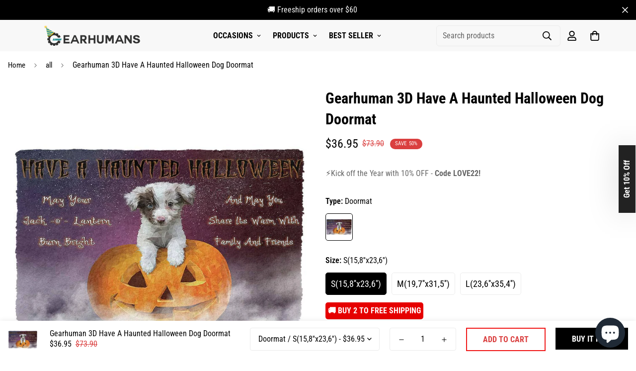

--- FILE ---
content_type: text/html; charset=utf-8
request_url: https://gearhumans.com/products/gearhuman-3d-have-a-haunted-halloween-dog-doormat?view=grid-card-item
body_size: 2738
content:


<link href="//gearhumans.com/cdn/shop/t/35/assets/component-product-card.css?v=108782235574208817721669108008" rel="stylesheet" type="text/css" media="all" />


<div class="sf-column"><div class="sf__pcard sf__pcard--onsale cursor-pointer sf-prod__block sf__pcard-style-2" data-view="card" data-product-id="7266621194328">  
      <div class="sf__pcard-image ">
        <div class="overflow-hidden cursor-pointer relative sf__image-box">
          
          <div class="flex justify-center items-center">
            <a href="/products/gearhuman-3d-have-a-haunted-halloween-dog-doormat" class="block w-full">
                
                  <div class="spc__main-img"><responsive-image class="sf-image" data-image-loading style="--aspect-ratio: 1/1;">
                      <img
                          srcset="//gearhumans.com/cdn/shop/products/162936843931b0fe06e9.jpg?v=1665659861&width=165 165w,//gearhumans.com/cdn/shop/products/162936843931b0fe06e9.jpg?v=1665659861&width=360 360w,//gearhumans.com/cdn/shop/products/162936843931b0fe06e9.jpg?v=1665659861&width=533 533w,//gearhumans.com/cdn/shop/products/162936843931b0fe06e9.jpg?v=1665659861&width=720 720w,//gearhumans.com/cdn/shop/products/162936843931b0fe06e9.jpg?v=1665659861&width=940 940w,//gearhumans.com/cdn/shop/products/162936843931b0fe06e9.jpg?v=1665659861 1045w"
                          src="//gearhumans.com/cdn/shop/products/162936843931b0fe06e9.jpg?v=1665659861&width=360"
                          sizes="(min-width: 1280px) 287px, (min-width: 990px) calc((100vw - 130px) / 4), (min-width: 750px) calc((100vw - 120px) / 3), calc((100vw - 35px) / 2)"
                          alt=""
                          loading="lazy"
                          class="se-out w-full h-full"
                          width="1045"
                          height="1045"
                          alt="Gearhuman 3D Have A Haunted Halloween Dog Doormat"
                      >
                    </responsive-image>
                  </div><div class="spc__hover-img"><responsive-image class="sf-image" data-image-loading style="--aspect-ratio: 1/1;">
                        <img
                            srcset="//gearhumans.com/cdn/shop/products/1629368439c7deb2baa0.jpg?v=1665659861&width=165 165w,//gearhumans.com/cdn/shop/products/1629368439c7deb2baa0.jpg?v=1665659861&width=360 360w,//gearhumans.com/cdn/shop/products/1629368439c7deb2baa0.jpg?v=1665659861&width=533 533w,//gearhumans.com/cdn/shop/products/1629368439c7deb2baa0.jpg?v=1665659861&width=720 720w,//gearhumans.com/cdn/shop/products/1629368439c7deb2baa0.jpg?v=1665659861&width=940 940w,//gearhumans.com/cdn/shop/products/1629368439c7deb2baa0.jpg?v=1665659861 1045w"
                            src="//gearhumans.com/cdn/shop/products/1629368439c7deb2baa0.jpg?v=1665659861&width=360"
                            sizes="(min-width: 1280px) 287px, (min-width: 990px) calc((100vw - 130px) / 4), (min-width: 750px) calc((100vw - 120px) / 3), calc((100vw - 35px) / 2)"
                            alt="Gearhuman 3D Have A Haunted Halloween Dog Doormat"
                            loading="lazy"
                            class="se-out w-full h-full"
                            width="1045"
                            height="1045"
                            alt="Gearhuman 3D Have A Haunted Halloween Dog Doormat"
                        >
                      </responsive-image>
                    </div>
            </a>
          </div>

          
<div class="sf__pcard-action">
                  <div class="sf__pcard-group-action">
                    



  <product-form class="f-product-form product-form form" data-product-id="7266621194328"><form method="post" action="/cart/add" accept-charset="UTF-8" class="product-card-form" enctype="multipart/form-data" novalidate="novalidate"><input type="hidden" name="form_type" value="product" /><input type="hidden" name="utf8" value="✓" /><input type="hidden" name="id" value="40091781038168" data-selected-variant="">
      <button
        class="sf__tooltip-item sf__btn-icon sf-pqv__button sf__tooltip-top sf__tooltip-style-1"
        data-product-handle="gearhuman-3d-have-a-haunted-halloween-dog-doormat"
        name="add"
      >
        
          <span class="sf__tooltip-icon quick-add" data-product-handle="gearhuman-3d-have-a-haunted-halloween-dog-doormat">
            
              <svg class="w-[20px] h-[20px]" fill="currentColor" stroke="currentColor" xmlns="http://www.w3.org/2000/svg" viewBox="0 0 448 512"><path d="M352 128C352 57.42 294.579 0 224 0 153.42 0 96 57.42 96 128H0v304c0 44.183 35.817 80 80 80h288c44.183 0 80-35.817 80-80V128h-96zM224 48c44.112 0 80 35.888 80 80H144c0-44.112 35.888-80 80-80zm176 384c0 17.645-14.355 32-32 32H80c-17.645 0-32-14.355-32-32V176h48v40c0 13.255 10.745 24 24 24s24-10.745 24-24v-40h160v40c0 13.255 10.745 24 24 24s24-10.745 24-24v-40h48v256z"/></svg>
            
          </span>
        
<span class="sf__tooltip-content " data-revert-text="">
          Select options
        </span>
      </button><input type="hidden" name="product-id" value="7266621194328" /></form></product-form>




  <button
    class="sf__tooltip-item sf__btn-icon sf-pqv__button sf__tooltip-top sf__tooltip-style-1"
    type="button"
    data-product-handle="gearhuman-3d-have-a-haunted-halloween-dog-doormat"
  >
    <span class="sf__tooltip-icon block">
      <svg class="w-[20px] h-[20px]" fill="currentColor" stroke="currentColor" xmlns="http://www.w3.org/2000/svg" viewBox="0 0 576 512"><path d="M569.354 231.631C512.969 135.948 407.808 72 288 72 168.14 72 63.004 135.994 6.646 231.63a47.999 47.999 0 0 0 0 48.739C63.032 376.053 168.192 440 288 440c119.86 0 224.996-63.994 281.354-159.631a48.002 48.002 0 0 0 0-48.738zM416 228c0 68.483-57.308 124-128 124s-128-55.517-128-124 57.308-124 128-124 128 55.517 128 124zm125.784 36.123C489.837 352.277 393.865 408 288 408c-106.291 0-202.061-56.105-253.784-143.876a16.006 16.006 0 0 1 0-16.247c29.072-49.333 73.341-90.435 127.66-115.887C140.845 158.191 128 191.568 128 228c0 85.818 71.221 156 160 156 88.77 0 160-70.178 160-156 0-36.411-12.833-69.794-33.875-96.01 53.76 25.189 98.274 66.021 127.66 115.887a16.006 16.006 0 0 1-.001 16.246zM224 224c0-10.897 2.727-21.156 7.53-30.137v.02c0 14.554 11.799 26.353 26.353 26.353 14.554 0 26.353-11.799 26.353-26.353s-11.799-26.353-26.353-26.353h-.02c8.981-4.803 19.24-7.53 30.137-7.53 35.346 0 64 28.654 64 64s-28.654 64-64 64-64-28.654-64-64z"/></svg>
    </span><span class="sf__tooltip-content " data-revert-text="">
      Quick view
    </span>
  </button>


</div>
                </div>    
        </div>
      </div>
      <div class="sf__pcard-content text-center">
        <div class="mt-3 lg:mt-5">
          <div class="max-w-full w-full">
              <h3 class="block text-base">
                <a href="/products/gearhuman-3d-have-a-haunted-halloween-dog-doormat" class="block mb-[5px] leading-normal sf__pcard-name font-medium truncate-lines hover:text-color-secondary">
                  Gearhuman 3D Have A Haunted Halloween Dog Doormat
                </a>
              </h3>
            
            
              <div class="sf-pcard__reviews">
                

    <span
      class="stamped-product-reviews-badge stamped-main-badge"
      data-id="7266621194328"
      data-product-sku="gearhuman-3d-have-a-haunted-halloween-dog-doormat"
      data-product-title="Gearhuman 3D Have A Haunted Halloween Dog Doormat"
      data-product-type="ZK1908212"
    >
      
    </span>
  

              </div>
            
          </div>
        
          <div class="sf__pcard-price leading-normal">
            <div class="f-price inline-flex items-center flex-wrap f-price--on-sale ">

  <div class="f-price__regular">
    <span class="visually-hidden visually-hidden--inline">Translation missing: en.products.product.price.regular_price</span>
    <span class="f-price-item f-price-item--regular ">
        <span class=money> $36.95 </span>
      </span>
  </div>
  <div class="f-price__sale">
    <span class="visually-hidden visually-hidden--inline">Translation missing: en.products.product.price.sale_price</span>
    <span class="f-price-item f-price-item--sale  prod__price text-color-regular-price">
        <span class=money> $36.95 </span>
      </span>
      <span class="visually-hidden visually-hidden--inline">Translation missing: en.products.product.price.regular_price</span>
      <s class="f-price-item f-price-item--regular prod__compare_price ml-2 line-through text-color-secondary flex items-center">
        
          <span class=money> $73.90 </span>
        
      </s></div>
  <div class="f-price__unit-wrapper hidden">
    <span class="visually-hidden">Translation missing: en.products.product.price.unit_price</span>
    <div class="f-price__unit"><span data-unit-price></span><span aria-hidden="true">/</span><span data-unit-price-base-unit></span></div>
  </div>

  
</div>

          </div>
          <div
  data-limit=""
  data-pcard-variant-picker
  data-product-url="/products/gearhuman-3d-have-a-haunted-halloween-dog-doormat"
  
>
  <pcard-swatch class="pcard-variant-option -mx-[5px] mt-3 flex flex-wrap items-center justify-center">

</pcard-swatch>
  <script type="application/json">
    [{"id":40091781038168,"title":"Doormat \/ S(15,8''x23,6'')","option1":"Doormat","option2":"S(15,8''x23,6'')","option3":null,"sku":"ZK1908212-S","requires_shipping":true,"taxable":true,"featured_image":{"id":30003589742680,"product_id":7266621194328,"position":1,"created_at":"2022-10-13T04:17:41-07:00","updated_at":"2022-10-13T04:17:41-07:00","alt":null,"width":1045,"height":1045,"src":"\/\/gearhumans.com\/cdn\/shop\/products\/162936843931b0fe06e9.jpg?v=1665659861","variant_ids":[40091781038168,40091781070936,40091781103704]},"available":true,"name":"Gearhuman 3D Have A Haunted Halloween Dog Doormat - Doormat \/ S(15,8''x23,6'')","public_title":"Doormat \/ S(15,8''x23,6'')","options":["Doormat","S(15,8''x23,6'')"],"price":3695,"weight":0,"compare_at_price":7390,"inventory_management":null,"barcode":null,"featured_media":{"alt":null,"id":22604853051480,"position":1,"preview_image":{"aspect_ratio":1.0,"height":1045,"width":1045,"src":"\/\/gearhumans.com\/cdn\/shop\/products\/162936843931b0fe06e9.jpg?v=1665659861"}},"requires_selling_plan":false,"selling_plan_allocations":[]},{"id":40091781070936,"title":"Doormat \/ M(19,7''x31,5'')","option1":"Doormat","option2":"M(19,7''x31,5'')","option3":null,"sku":"ZK1908212-M","requires_shipping":true,"taxable":true,"featured_image":{"id":30003589742680,"product_id":7266621194328,"position":1,"created_at":"2022-10-13T04:17:41-07:00","updated_at":"2022-10-13T04:17:41-07:00","alt":null,"width":1045,"height":1045,"src":"\/\/gearhumans.com\/cdn\/shop\/products\/162936843931b0fe06e9.jpg?v=1665659861","variant_ids":[40091781038168,40091781070936,40091781103704]},"available":true,"name":"Gearhuman 3D Have A Haunted Halloween Dog Doormat - Doormat \/ M(19,7''x31,5'')","public_title":"Doormat \/ M(19,7''x31,5'')","options":["Doormat","M(19,7''x31,5'')"],"price":4395,"weight":0,"compare_at_price":8790,"inventory_management":null,"barcode":null,"featured_media":{"alt":null,"id":22604853051480,"position":1,"preview_image":{"aspect_ratio":1.0,"height":1045,"width":1045,"src":"\/\/gearhumans.com\/cdn\/shop\/products\/162936843931b0fe06e9.jpg?v=1665659861"}},"requires_selling_plan":false,"selling_plan_allocations":[]},{"id":40091781103704,"title":"Doormat \/ L(23,6''x35,4'')","option1":"Doormat","option2":"L(23,6''x35,4'')","option3":null,"sku":"ZK1908212-L","requires_shipping":true,"taxable":true,"featured_image":{"id":30003589742680,"product_id":7266621194328,"position":1,"created_at":"2022-10-13T04:17:41-07:00","updated_at":"2022-10-13T04:17:41-07:00","alt":null,"width":1045,"height":1045,"src":"\/\/gearhumans.com\/cdn\/shop\/products\/162936843931b0fe06e9.jpg?v=1665659861","variant_ids":[40091781038168,40091781070936,40091781103704]},"available":true,"name":"Gearhuman 3D Have A Haunted Halloween Dog Doormat - Doormat \/ L(23,6''x35,4'')","public_title":"Doormat \/ L(23,6''x35,4'')","options":["Doormat","L(23,6''x35,4'')"],"price":4895,"weight":0,"compare_at_price":9790,"inventory_management":null,"barcode":null,"featured_media":{"alt":null,"id":22604853051480,"position":1,"preview_image":{"aspect_ratio":1.0,"height":1045,"width":1045,"src":"\/\/gearhumans.com\/cdn\/shop\/products\/162936843931b0fe06e9.jpg?v=1665659861"}},"requires_selling_plan":false,"selling_plan_allocations":[]}]
  </script>
</div>

        </div><div class="content-view-list mt-5 hidden">
          <div class="leading-7 text-color-secondary mb-4">
            Description - Each doormat is made from luxurious plush velour and features a premium heat...
          </div>
          <div class="flex items-start">
                
                  <button class="sf-pqv__button quick-add sf__btn sf__btn-primary" data-product-handle="gearhuman-3d-have-a-haunted-halloween-dog-doormat">
                    <span>Select options</span>
                  </button>
                
              
<div class="grid grid-cols-3 gap-2.5 ml-2.5">
              



  <button
    class="sf__tooltip-item sf__btn-icon sf-pqv__button sf__tooltip-bottom sf__tooltip-style-1"
    type="button"
    data-product-handle="gearhuman-3d-have-a-haunted-halloween-dog-doormat"
  >
    <span class="sf__tooltip-icon block">
      <svg class="w-[20px] h-[20px]" fill="currentColor" stroke="currentColor" xmlns="http://www.w3.org/2000/svg" viewBox="0 0 576 512"><path d="M569.354 231.631C512.969 135.948 407.808 72 288 72 168.14 72 63.004 135.994 6.646 231.63a47.999 47.999 0 0 0 0 48.739C63.032 376.053 168.192 440 288 440c119.86 0 224.996-63.994 281.354-159.631a48.002 48.002 0 0 0 0-48.738zM416 228c0 68.483-57.308 124-128 124s-128-55.517-128-124 57.308-124 128-124 128 55.517 128 124zm125.784 36.123C489.837 352.277 393.865 408 288 408c-106.291 0-202.061-56.105-253.784-143.876a16.006 16.006 0 0 1 0-16.247c29.072-49.333 73.341-90.435 127.66-115.887C140.845 158.191 128 191.568 128 228c0 85.818 71.221 156 160 156 88.77 0 160-70.178 160-156 0-36.411-12.833-69.794-33.875-96.01 53.76 25.189 98.274 66.021 127.66 115.887a16.006 16.006 0 0 1-.001 16.246zM224 224c0-10.897 2.727-21.156 7.53-30.137v.02c0 14.554 11.799 26.353 26.353 26.353 14.554 0 26.353-11.799 26.353-26.353s-11.799-26.353-26.353-26.353h-.02c8.981-4.803 19.24-7.53 30.137-7.53 35.346 0 64 28.654 64 64s-28.654 64-64 64-64-28.654-64-64z"/></svg>
    </span><span class="sf__tooltip-content " data-revert-text="">
      Quick view
    </span>
  </button>


</div>
          </div>
        </div>
      </div><div class='background-color-expand'></div><input hidden name="id" required value="40091781038168" data-selected-variant="">
  </div> <!-- .sf__pcard --></div><!-- .sf-column -->


--- FILE ---
content_type: text/javascript; charset=utf-8
request_url: https://gearhumans.com/products/gearhuman-3d-have-a-haunted-halloween-dog-doormat.js
body_size: 447
content:
{"id":7266621194328,"title":"Gearhuman 3D Have A Haunted Halloween Dog Doormat","handle":"gearhuman-3d-have-a-haunted-halloween-dog-doormat","description":"\u003cp\u003e\u003cstrong\u003eDescription\u003c\/strong\u003e\u003c\/p\u003e\n\u003cp\u003e- Each doormat is made from luxurious plush velour and features a premium heat dye sublimation print for long lasting color vibrancy.\u003cbr\u003e- Underside is constructed from high quality epoxy for a non-slip grip and extra durability.\u003cbr\u003e- Stain resistant material makes cleaning a breeze ‹¨« use a damp cloth with mild soapy water to clean (avoid bleach) and let air dry.\u003cbr\u003e- Doormats arrive vacuumed sealed for protection during the shipping process ‹¨« once opened doormats may take up to 24 hours to lay flat. We recommend a light vacuuming of the doormat to assist in the settling process.\u003c\/p\u003e\n\u003cp\u003e\u003cimg style=\"display: block; margin-left: auto; margin-right: auto;\" src=\"https:\/\/cdn.shopify.com\/s\/files\/1\/0379\/9482\/3819\/files\/des2_2_480x480.jpg?v=1612512911\" alt=\"\"\u003e\u003c\/p\u003e","published_at":"2022-09-19T03:22:20-07:00","created_at":"2022-09-19T03:22:26-07:00","vendor":"Doormat","type":"ZK1908212","tags":["08192021","Decorations Halloween","feed-custom_label_0-doormat"],"price":3695,"price_min":3695,"price_max":4895,"available":true,"price_varies":true,"compare_at_price":7390,"compare_at_price_min":7390,"compare_at_price_max":9790,"compare_at_price_varies":true,"variants":[{"id":40091781038168,"title":"Doormat \/ S(15,8''x23,6'')","option1":"Doormat","option2":"S(15,8''x23,6'')","option3":null,"sku":"ZK1908212-S","requires_shipping":true,"taxable":true,"featured_image":{"id":30003589742680,"product_id":7266621194328,"position":1,"created_at":"2022-10-13T04:17:41-07:00","updated_at":"2022-10-13T04:17:41-07:00","alt":null,"width":1045,"height":1045,"src":"https:\/\/cdn.shopify.com\/s\/files\/1\/0066\/2093\/8328\/products\/162936843931b0fe06e9.jpg?v=1665659861","variant_ids":[40091781038168,40091781070936,40091781103704]},"available":true,"name":"Gearhuman 3D Have A Haunted Halloween Dog Doormat - Doormat \/ S(15,8''x23,6'')","public_title":"Doormat \/ S(15,8''x23,6'')","options":["Doormat","S(15,8''x23,6'')"],"price":3695,"weight":0,"compare_at_price":7390,"inventory_management":null,"barcode":null,"featured_media":{"alt":null,"id":22604853051480,"position":1,"preview_image":{"aspect_ratio":1.0,"height":1045,"width":1045,"src":"https:\/\/cdn.shopify.com\/s\/files\/1\/0066\/2093\/8328\/products\/162936843931b0fe06e9.jpg?v=1665659861"}},"requires_selling_plan":false,"selling_plan_allocations":[]},{"id":40091781070936,"title":"Doormat \/ M(19,7''x31,5'')","option1":"Doormat","option2":"M(19,7''x31,5'')","option3":null,"sku":"ZK1908212-M","requires_shipping":true,"taxable":true,"featured_image":{"id":30003589742680,"product_id":7266621194328,"position":1,"created_at":"2022-10-13T04:17:41-07:00","updated_at":"2022-10-13T04:17:41-07:00","alt":null,"width":1045,"height":1045,"src":"https:\/\/cdn.shopify.com\/s\/files\/1\/0066\/2093\/8328\/products\/162936843931b0fe06e9.jpg?v=1665659861","variant_ids":[40091781038168,40091781070936,40091781103704]},"available":true,"name":"Gearhuman 3D Have A Haunted Halloween Dog Doormat - Doormat \/ M(19,7''x31,5'')","public_title":"Doormat \/ M(19,7''x31,5'')","options":["Doormat","M(19,7''x31,5'')"],"price":4395,"weight":0,"compare_at_price":8790,"inventory_management":null,"barcode":null,"featured_media":{"alt":null,"id":22604853051480,"position":1,"preview_image":{"aspect_ratio":1.0,"height":1045,"width":1045,"src":"https:\/\/cdn.shopify.com\/s\/files\/1\/0066\/2093\/8328\/products\/162936843931b0fe06e9.jpg?v=1665659861"}},"requires_selling_plan":false,"selling_plan_allocations":[]},{"id":40091781103704,"title":"Doormat \/ L(23,6''x35,4'')","option1":"Doormat","option2":"L(23,6''x35,4'')","option3":null,"sku":"ZK1908212-L","requires_shipping":true,"taxable":true,"featured_image":{"id":30003589742680,"product_id":7266621194328,"position":1,"created_at":"2022-10-13T04:17:41-07:00","updated_at":"2022-10-13T04:17:41-07:00","alt":null,"width":1045,"height":1045,"src":"https:\/\/cdn.shopify.com\/s\/files\/1\/0066\/2093\/8328\/products\/162936843931b0fe06e9.jpg?v=1665659861","variant_ids":[40091781038168,40091781070936,40091781103704]},"available":true,"name":"Gearhuman 3D Have A Haunted Halloween Dog Doormat - Doormat \/ L(23,6''x35,4'')","public_title":"Doormat \/ L(23,6''x35,4'')","options":["Doormat","L(23,6''x35,4'')"],"price":4895,"weight":0,"compare_at_price":9790,"inventory_management":null,"barcode":null,"featured_media":{"alt":null,"id":22604853051480,"position":1,"preview_image":{"aspect_ratio":1.0,"height":1045,"width":1045,"src":"https:\/\/cdn.shopify.com\/s\/files\/1\/0066\/2093\/8328\/products\/162936843931b0fe06e9.jpg?v=1665659861"}},"requires_selling_plan":false,"selling_plan_allocations":[]}],"images":["\/\/cdn.shopify.com\/s\/files\/1\/0066\/2093\/8328\/products\/162936843931b0fe06e9.jpg?v=1665659861","\/\/cdn.shopify.com\/s\/files\/1\/0066\/2093\/8328\/products\/1629368439c7deb2baa0.jpg?v=1665659861","\/\/cdn.shopify.com\/s\/files\/1\/0066\/2093\/8328\/products\/1629368441403933fedf.jpg?v=1665659861","\/\/cdn.shopify.com\/s\/files\/1\/0066\/2093\/8328\/products\/162936844048e129dd03.jpg?v=1665659861","\/\/cdn.shopify.com\/s\/files\/1\/0066\/2093\/8328\/products\/1629368439240cbced3f.jpg?v=1665659861"],"featured_image":"\/\/cdn.shopify.com\/s\/files\/1\/0066\/2093\/8328\/products\/162936843931b0fe06e9.jpg?v=1665659861","options":[{"name":"Type","position":1,"values":["Doormat"]},{"name":"Size","position":2,"values":["S(15,8''x23,6'')","M(19,7''x31,5'')","L(23,6''x35,4'')"]}],"url":"\/products\/gearhuman-3d-have-a-haunted-halloween-dog-doormat","media":[{"alt":null,"id":22604853051480,"position":1,"preview_image":{"aspect_ratio":1.0,"height":1045,"width":1045,"src":"https:\/\/cdn.shopify.com\/s\/files\/1\/0066\/2093\/8328\/products\/162936843931b0fe06e9.jpg?v=1665659861"},"aspect_ratio":1.0,"height":1045,"media_type":"image","src":"https:\/\/cdn.shopify.com\/s\/files\/1\/0066\/2093\/8328\/products\/162936843931b0fe06e9.jpg?v=1665659861","width":1045},{"alt":null,"id":22604853084248,"position":2,"preview_image":{"aspect_ratio":1.0,"height":1045,"width":1045,"src":"https:\/\/cdn.shopify.com\/s\/files\/1\/0066\/2093\/8328\/products\/1629368439c7deb2baa0.jpg?v=1665659861"},"aspect_ratio":1.0,"height":1045,"media_type":"image","src":"https:\/\/cdn.shopify.com\/s\/files\/1\/0066\/2093\/8328\/products\/1629368439c7deb2baa0.jpg?v=1665659861","width":1045},{"alt":null,"id":22604853117016,"position":3,"preview_image":{"aspect_ratio":1.0,"height":1200,"width":1200,"src":"https:\/\/cdn.shopify.com\/s\/files\/1\/0066\/2093\/8328\/products\/1629368441403933fedf.jpg?v=1665659861"},"aspect_ratio":1.0,"height":1200,"media_type":"image","src":"https:\/\/cdn.shopify.com\/s\/files\/1\/0066\/2093\/8328\/products\/1629368441403933fedf.jpg?v=1665659861","width":1200},{"alt":null,"id":22604853149784,"position":4,"preview_image":{"aspect_ratio":1.0,"height":1045,"width":1045,"src":"https:\/\/cdn.shopify.com\/s\/files\/1\/0066\/2093\/8328\/products\/162936844048e129dd03.jpg?v=1665659861"},"aspect_ratio":1.0,"height":1045,"media_type":"image","src":"https:\/\/cdn.shopify.com\/s\/files\/1\/0066\/2093\/8328\/products\/162936844048e129dd03.jpg?v=1665659861","width":1045},{"alt":null,"id":22604853182552,"position":5,"preview_image":{"aspect_ratio":1.0,"height":1045,"width":1045,"src":"https:\/\/cdn.shopify.com\/s\/files\/1\/0066\/2093\/8328\/products\/1629368439240cbced3f.jpg?v=1665659861"},"aspect_ratio":1.0,"height":1045,"media_type":"image","src":"https:\/\/cdn.shopify.com\/s\/files\/1\/0066\/2093\/8328\/products\/1629368439240cbced3f.jpg?v=1665659861","width":1045}],"requires_selling_plan":false,"selling_plan_groups":[]}

--- FILE ---
content_type: text/javascript; charset=utf-8
request_url: https://gearhumans.com/products/gearhuman-3d-have-a-haunted-halloween-dog-doormat.js
body_size: 318
content:
{"id":7266621194328,"title":"Gearhuman 3D Have A Haunted Halloween Dog Doormat","handle":"gearhuman-3d-have-a-haunted-halloween-dog-doormat","description":"\u003cp\u003e\u003cstrong\u003eDescription\u003c\/strong\u003e\u003c\/p\u003e\n\u003cp\u003e- Each doormat is made from luxurious plush velour and features a premium heat dye sublimation print for long lasting color vibrancy.\u003cbr\u003e- Underside is constructed from high quality epoxy for a non-slip grip and extra durability.\u003cbr\u003e- Stain resistant material makes cleaning a breeze ‹¨« use a damp cloth with mild soapy water to clean (avoid bleach) and let air dry.\u003cbr\u003e- Doormats arrive vacuumed sealed for protection during the shipping process ‹¨« once opened doormats may take up to 24 hours to lay flat. We recommend a light vacuuming of the doormat to assist in the settling process.\u003c\/p\u003e\n\u003cp\u003e\u003cimg style=\"display: block; margin-left: auto; margin-right: auto;\" src=\"https:\/\/cdn.shopify.com\/s\/files\/1\/0379\/9482\/3819\/files\/des2_2_480x480.jpg?v=1612512911\" alt=\"\"\u003e\u003c\/p\u003e","published_at":"2022-09-19T03:22:20-07:00","created_at":"2022-09-19T03:22:26-07:00","vendor":"Doormat","type":"ZK1908212","tags":["08192021","Decorations Halloween","feed-custom_label_0-doormat"],"price":3695,"price_min":3695,"price_max":4895,"available":true,"price_varies":true,"compare_at_price":7390,"compare_at_price_min":7390,"compare_at_price_max":9790,"compare_at_price_varies":true,"variants":[{"id":40091781038168,"title":"Doormat \/ S(15,8''x23,6'')","option1":"Doormat","option2":"S(15,8''x23,6'')","option3":null,"sku":"ZK1908212-S","requires_shipping":true,"taxable":true,"featured_image":{"id":30003589742680,"product_id":7266621194328,"position":1,"created_at":"2022-10-13T04:17:41-07:00","updated_at":"2022-10-13T04:17:41-07:00","alt":null,"width":1045,"height":1045,"src":"https:\/\/cdn.shopify.com\/s\/files\/1\/0066\/2093\/8328\/products\/162936843931b0fe06e9.jpg?v=1665659861","variant_ids":[40091781038168,40091781070936,40091781103704]},"available":true,"name":"Gearhuman 3D Have A Haunted Halloween Dog Doormat - Doormat \/ S(15,8''x23,6'')","public_title":"Doormat \/ S(15,8''x23,6'')","options":["Doormat","S(15,8''x23,6'')"],"price":3695,"weight":0,"compare_at_price":7390,"inventory_management":null,"barcode":null,"featured_media":{"alt":null,"id":22604853051480,"position":1,"preview_image":{"aspect_ratio":1.0,"height":1045,"width":1045,"src":"https:\/\/cdn.shopify.com\/s\/files\/1\/0066\/2093\/8328\/products\/162936843931b0fe06e9.jpg?v=1665659861"}},"requires_selling_plan":false,"selling_plan_allocations":[]},{"id":40091781070936,"title":"Doormat \/ M(19,7''x31,5'')","option1":"Doormat","option2":"M(19,7''x31,5'')","option3":null,"sku":"ZK1908212-M","requires_shipping":true,"taxable":true,"featured_image":{"id":30003589742680,"product_id":7266621194328,"position":1,"created_at":"2022-10-13T04:17:41-07:00","updated_at":"2022-10-13T04:17:41-07:00","alt":null,"width":1045,"height":1045,"src":"https:\/\/cdn.shopify.com\/s\/files\/1\/0066\/2093\/8328\/products\/162936843931b0fe06e9.jpg?v=1665659861","variant_ids":[40091781038168,40091781070936,40091781103704]},"available":true,"name":"Gearhuman 3D Have A Haunted Halloween Dog Doormat - Doormat \/ M(19,7''x31,5'')","public_title":"Doormat \/ M(19,7''x31,5'')","options":["Doormat","M(19,7''x31,5'')"],"price":4395,"weight":0,"compare_at_price":8790,"inventory_management":null,"barcode":null,"featured_media":{"alt":null,"id":22604853051480,"position":1,"preview_image":{"aspect_ratio":1.0,"height":1045,"width":1045,"src":"https:\/\/cdn.shopify.com\/s\/files\/1\/0066\/2093\/8328\/products\/162936843931b0fe06e9.jpg?v=1665659861"}},"requires_selling_plan":false,"selling_plan_allocations":[]},{"id":40091781103704,"title":"Doormat \/ L(23,6''x35,4'')","option1":"Doormat","option2":"L(23,6''x35,4'')","option3":null,"sku":"ZK1908212-L","requires_shipping":true,"taxable":true,"featured_image":{"id":30003589742680,"product_id":7266621194328,"position":1,"created_at":"2022-10-13T04:17:41-07:00","updated_at":"2022-10-13T04:17:41-07:00","alt":null,"width":1045,"height":1045,"src":"https:\/\/cdn.shopify.com\/s\/files\/1\/0066\/2093\/8328\/products\/162936843931b0fe06e9.jpg?v=1665659861","variant_ids":[40091781038168,40091781070936,40091781103704]},"available":true,"name":"Gearhuman 3D Have A Haunted Halloween Dog Doormat - Doormat \/ L(23,6''x35,4'')","public_title":"Doormat \/ L(23,6''x35,4'')","options":["Doormat","L(23,6''x35,4'')"],"price":4895,"weight":0,"compare_at_price":9790,"inventory_management":null,"barcode":null,"featured_media":{"alt":null,"id":22604853051480,"position":1,"preview_image":{"aspect_ratio":1.0,"height":1045,"width":1045,"src":"https:\/\/cdn.shopify.com\/s\/files\/1\/0066\/2093\/8328\/products\/162936843931b0fe06e9.jpg?v=1665659861"}},"requires_selling_plan":false,"selling_plan_allocations":[]}],"images":["\/\/cdn.shopify.com\/s\/files\/1\/0066\/2093\/8328\/products\/162936843931b0fe06e9.jpg?v=1665659861","\/\/cdn.shopify.com\/s\/files\/1\/0066\/2093\/8328\/products\/1629368439c7deb2baa0.jpg?v=1665659861","\/\/cdn.shopify.com\/s\/files\/1\/0066\/2093\/8328\/products\/1629368441403933fedf.jpg?v=1665659861","\/\/cdn.shopify.com\/s\/files\/1\/0066\/2093\/8328\/products\/162936844048e129dd03.jpg?v=1665659861","\/\/cdn.shopify.com\/s\/files\/1\/0066\/2093\/8328\/products\/1629368439240cbced3f.jpg?v=1665659861"],"featured_image":"\/\/cdn.shopify.com\/s\/files\/1\/0066\/2093\/8328\/products\/162936843931b0fe06e9.jpg?v=1665659861","options":[{"name":"Type","position":1,"values":["Doormat"]},{"name":"Size","position":2,"values":["S(15,8''x23,6'')","M(19,7''x31,5'')","L(23,6''x35,4'')"]}],"url":"\/products\/gearhuman-3d-have-a-haunted-halloween-dog-doormat","media":[{"alt":null,"id":22604853051480,"position":1,"preview_image":{"aspect_ratio":1.0,"height":1045,"width":1045,"src":"https:\/\/cdn.shopify.com\/s\/files\/1\/0066\/2093\/8328\/products\/162936843931b0fe06e9.jpg?v=1665659861"},"aspect_ratio":1.0,"height":1045,"media_type":"image","src":"https:\/\/cdn.shopify.com\/s\/files\/1\/0066\/2093\/8328\/products\/162936843931b0fe06e9.jpg?v=1665659861","width":1045},{"alt":null,"id":22604853084248,"position":2,"preview_image":{"aspect_ratio":1.0,"height":1045,"width":1045,"src":"https:\/\/cdn.shopify.com\/s\/files\/1\/0066\/2093\/8328\/products\/1629368439c7deb2baa0.jpg?v=1665659861"},"aspect_ratio":1.0,"height":1045,"media_type":"image","src":"https:\/\/cdn.shopify.com\/s\/files\/1\/0066\/2093\/8328\/products\/1629368439c7deb2baa0.jpg?v=1665659861","width":1045},{"alt":null,"id":22604853117016,"position":3,"preview_image":{"aspect_ratio":1.0,"height":1200,"width":1200,"src":"https:\/\/cdn.shopify.com\/s\/files\/1\/0066\/2093\/8328\/products\/1629368441403933fedf.jpg?v=1665659861"},"aspect_ratio":1.0,"height":1200,"media_type":"image","src":"https:\/\/cdn.shopify.com\/s\/files\/1\/0066\/2093\/8328\/products\/1629368441403933fedf.jpg?v=1665659861","width":1200},{"alt":null,"id":22604853149784,"position":4,"preview_image":{"aspect_ratio":1.0,"height":1045,"width":1045,"src":"https:\/\/cdn.shopify.com\/s\/files\/1\/0066\/2093\/8328\/products\/162936844048e129dd03.jpg?v=1665659861"},"aspect_ratio":1.0,"height":1045,"media_type":"image","src":"https:\/\/cdn.shopify.com\/s\/files\/1\/0066\/2093\/8328\/products\/162936844048e129dd03.jpg?v=1665659861","width":1045},{"alt":null,"id":22604853182552,"position":5,"preview_image":{"aspect_ratio":1.0,"height":1045,"width":1045,"src":"https:\/\/cdn.shopify.com\/s\/files\/1\/0066\/2093\/8328\/products\/1629368439240cbced3f.jpg?v=1665659861"},"aspect_ratio":1.0,"height":1045,"media_type":"image","src":"https:\/\/cdn.shopify.com\/s\/files\/1\/0066\/2093\/8328\/products\/1629368439240cbced3f.jpg?v=1665659861","width":1045}],"requires_selling_plan":false,"selling_plan_groups":[]}

--- FILE ---
content_type: text/json
request_url: https://conf.config-security.com/model
body_size: 86
content:
{"title":"recommendation AI model (keras)","structure":"release_id=0x7e:38:30:2c:26:3d:2b:30:51:39:73:63:2c:6e:6d:32:56:53:29:35:5f:2e:41:34:6b:3d:3b:53:44;keras;9ejup8c3b8dl9xt6w0ds5h2bamyalhmrqxuyr4b0qxpqb6jpmm66u0otkx37rejmidvcsn1t","weights":"../weights/7e38302c.h5","biases":"../biases/7e38302c.h5"}

--- FILE ---
content_type: text/javascript; charset=utf-8
request_url: https://gearhumans.com/products/gearhuman-3d-have-a-haunted-halloween-dog-doormat.js
body_size: 1008
content:
{"id":7266621194328,"title":"Gearhuman 3D Have A Haunted Halloween Dog Doormat","handle":"gearhuman-3d-have-a-haunted-halloween-dog-doormat","description":"\u003cp\u003e\u003cstrong\u003eDescription\u003c\/strong\u003e\u003c\/p\u003e\n\u003cp\u003e- Each doormat is made from luxurious plush velour and features a premium heat dye sublimation print for long lasting color vibrancy.\u003cbr\u003e- Underside is constructed from high quality epoxy for a non-slip grip and extra durability.\u003cbr\u003e- Stain resistant material makes cleaning a breeze ‹¨« use a damp cloth with mild soapy water to clean (avoid bleach) and let air dry.\u003cbr\u003e- Doormats arrive vacuumed sealed for protection during the shipping process ‹¨« once opened doormats may take up to 24 hours to lay flat. We recommend a light vacuuming of the doormat to assist in the settling process.\u003c\/p\u003e\n\u003cp\u003e\u003cimg style=\"display: block; margin-left: auto; margin-right: auto;\" src=\"https:\/\/cdn.shopify.com\/s\/files\/1\/0379\/9482\/3819\/files\/des2_2_480x480.jpg?v=1612512911\" alt=\"\"\u003e\u003c\/p\u003e","published_at":"2022-09-19T03:22:20-07:00","created_at":"2022-09-19T03:22:26-07:00","vendor":"Doormat","type":"ZK1908212","tags":["08192021","Decorations Halloween","feed-custom_label_0-doormat"],"price":3695,"price_min":3695,"price_max":4895,"available":true,"price_varies":true,"compare_at_price":7390,"compare_at_price_min":7390,"compare_at_price_max":9790,"compare_at_price_varies":true,"variants":[{"id":40091781038168,"title":"Doormat \/ S(15,8''x23,6'')","option1":"Doormat","option2":"S(15,8''x23,6'')","option3":null,"sku":"ZK1908212-S","requires_shipping":true,"taxable":true,"featured_image":{"id":30003589742680,"product_id":7266621194328,"position":1,"created_at":"2022-10-13T04:17:41-07:00","updated_at":"2022-10-13T04:17:41-07:00","alt":null,"width":1045,"height":1045,"src":"https:\/\/cdn.shopify.com\/s\/files\/1\/0066\/2093\/8328\/products\/162936843931b0fe06e9.jpg?v=1665659861","variant_ids":[40091781038168,40091781070936,40091781103704]},"available":true,"name":"Gearhuman 3D Have A Haunted Halloween Dog Doormat - Doormat \/ S(15,8''x23,6'')","public_title":"Doormat \/ S(15,8''x23,6'')","options":["Doormat","S(15,8''x23,6'')"],"price":3695,"weight":0,"compare_at_price":7390,"inventory_management":null,"barcode":null,"featured_media":{"alt":null,"id":22604853051480,"position":1,"preview_image":{"aspect_ratio":1.0,"height":1045,"width":1045,"src":"https:\/\/cdn.shopify.com\/s\/files\/1\/0066\/2093\/8328\/products\/162936843931b0fe06e9.jpg?v=1665659861"}},"requires_selling_plan":false,"selling_plan_allocations":[]},{"id":40091781070936,"title":"Doormat \/ M(19,7''x31,5'')","option1":"Doormat","option2":"M(19,7''x31,5'')","option3":null,"sku":"ZK1908212-M","requires_shipping":true,"taxable":true,"featured_image":{"id":30003589742680,"product_id":7266621194328,"position":1,"created_at":"2022-10-13T04:17:41-07:00","updated_at":"2022-10-13T04:17:41-07:00","alt":null,"width":1045,"height":1045,"src":"https:\/\/cdn.shopify.com\/s\/files\/1\/0066\/2093\/8328\/products\/162936843931b0fe06e9.jpg?v=1665659861","variant_ids":[40091781038168,40091781070936,40091781103704]},"available":true,"name":"Gearhuman 3D Have A Haunted Halloween Dog Doormat - Doormat \/ M(19,7''x31,5'')","public_title":"Doormat \/ M(19,7''x31,5'')","options":["Doormat","M(19,7''x31,5'')"],"price":4395,"weight":0,"compare_at_price":8790,"inventory_management":null,"barcode":null,"featured_media":{"alt":null,"id":22604853051480,"position":1,"preview_image":{"aspect_ratio":1.0,"height":1045,"width":1045,"src":"https:\/\/cdn.shopify.com\/s\/files\/1\/0066\/2093\/8328\/products\/162936843931b0fe06e9.jpg?v=1665659861"}},"requires_selling_plan":false,"selling_plan_allocations":[]},{"id":40091781103704,"title":"Doormat \/ L(23,6''x35,4'')","option1":"Doormat","option2":"L(23,6''x35,4'')","option3":null,"sku":"ZK1908212-L","requires_shipping":true,"taxable":true,"featured_image":{"id":30003589742680,"product_id":7266621194328,"position":1,"created_at":"2022-10-13T04:17:41-07:00","updated_at":"2022-10-13T04:17:41-07:00","alt":null,"width":1045,"height":1045,"src":"https:\/\/cdn.shopify.com\/s\/files\/1\/0066\/2093\/8328\/products\/162936843931b0fe06e9.jpg?v=1665659861","variant_ids":[40091781038168,40091781070936,40091781103704]},"available":true,"name":"Gearhuman 3D Have A Haunted Halloween Dog Doormat - Doormat \/ L(23,6''x35,4'')","public_title":"Doormat \/ L(23,6''x35,4'')","options":["Doormat","L(23,6''x35,4'')"],"price":4895,"weight":0,"compare_at_price":9790,"inventory_management":null,"barcode":null,"featured_media":{"alt":null,"id":22604853051480,"position":1,"preview_image":{"aspect_ratio":1.0,"height":1045,"width":1045,"src":"https:\/\/cdn.shopify.com\/s\/files\/1\/0066\/2093\/8328\/products\/162936843931b0fe06e9.jpg?v=1665659861"}},"requires_selling_plan":false,"selling_plan_allocations":[]}],"images":["\/\/cdn.shopify.com\/s\/files\/1\/0066\/2093\/8328\/products\/162936843931b0fe06e9.jpg?v=1665659861","\/\/cdn.shopify.com\/s\/files\/1\/0066\/2093\/8328\/products\/1629368439c7deb2baa0.jpg?v=1665659861","\/\/cdn.shopify.com\/s\/files\/1\/0066\/2093\/8328\/products\/1629368441403933fedf.jpg?v=1665659861","\/\/cdn.shopify.com\/s\/files\/1\/0066\/2093\/8328\/products\/162936844048e129dd03.jpg?v=1665659861","\/\/cdn.shopify.com\/s\/files\/1\/0066\/2093\/8328\/products\/1629368439240cbced3f.jpg?v=1665659861"],"featured_image":"\/\/cdn.shopify.com\/s\/files\/1\/0066\/2093\/8328\/products\/162936843931b0fe06e9.jpg?v=1665659861","options":[{"name":"Type","position":1,"values":["Doormat"]},{"name":"Size","position":2,"values":["S(15,8''x23,6'')","M(19,7''x31,5'')","L(23,6''x35,4'')"]}],"url":"\/products\/gearhuman-3d-have-a-haunted-halloween-dog-doormat","media":[{"alt":null,"id":22604853051480,"position":1,"preview_image":{"aspect_ratio":1.0,"height":1045,"width":1045,"src":"https:\/\/cdn.shopify.com\/s\/files\/1\/0066\/2093\/8328\/products\/162936843931b0fe06e9.jpg?v=1665659861"},"aspect_ratio":1.0,"height":1045,"media_type":"image","src":"https:\/\/cdn.shopify.com\/s\/files\/1\/0066\/2093\/8328\/products\/162936843931b0fe06e9.jpg?v=1665659861","width":1045},{"alt":null,"id":22604853084248,"position":2,"preview_image":{"aspect_ratio":1.0,"height":1045,"width":1045,"src":"https:\/\/cdn.shopify.com\/s\/files\/1\/0066\/2093\/8328\/products\/1629368439c7deb2baa0.jpg?v=1665659861"},"aspect_ratio":1.0,"height":1045,"media_type":"image","src":"https:\/\/cdn.shopify.com\/s\/files\/1\/0066\/2093\/8328\/products\/1629368439c7deb2baa0.jpg?v=1665659861","width":1045},{"alt":null,"id":22604853117016,"position":3,"preview_image":{"aspect_ratio":1.0,"height":1200,"width":1200,"src":"https:\/\/cdn.shopify.com\/s\/files\/1\/0066\/2093\/8328\/products\/1629368441403933fedf.jpg?v=1665659861"},"aspect_ratio":1.0,"height":1200,"media_type":"image","src":"https:\/\/cdn.shopify.com\/s\/files\/1\/0066\/2093\/8328\/products\/1629368441403933fedf.jpg?v=1665659861","width":1200},{"alt":null,"id":22604853149784,"position":4,"preview_image":{"aspect_ratio":1.0,"height":1045,"width":1045,"src":"https:\/\/cdn.shopify.com\/s\/files\/1\/0066\/2093\/8328\/products\/162936844048e129dd03.jpg?v=1665659861"},"aspect_ratio":1.0,"height":1045,"media_type":"image","src":"https:\/\/cdn.shopify.com\/s\/files\/1\/0066\/2093\/8328\/products\/162936844048e129dd03.jpg?v=1665659861","width":1045},{"alt":null,"id":22604853182552,"position":5,"preview_image":{"aspect_ratio":1.0,"height":1045,"width":1045,"src":"https:\/\/cdn.shopify.com\/s\/files\/1\/0066\/2093\/8328\/products\/1629368439240cbced3f.jpg?v=1665659861"},"aspect_ratio":1.0,"height":1045,"media_type":"image","src":"https:\/\/cdn.shopify.com\/s\/files\/1\/0066\/2093\/8328\/products\/1629368439240cbced3f.jpg?v=1665659861","width":1045}],"requires_selling_plan":false,"selling_plan_groups":[]}

--- FILE ---
content_type: text/javascript; charset=utf-8
request_url: https://gearhumans.com/products/gearhuman-3d-have-a-haunted-halloween-dog-doormat.js
body_size: 980
content:
{"id":7266621194328,"title":"Gearhuman 3D Have A Haunted Halloween Dog Doormat","handle":"gearhuman-3d-have-a-haunted-halloween-dog-doormat","description":"\u003cp\u003e\u003cstrong\u003eDescription\u003c\/strong\u003e\u003c\/p\u003e\n\u003cp\u003e- Each doormat is made from luxurious plush velour and features a premium heat dye sublimation print for long lasting color vibrancy.\u003cbr\u003e- Underside is constructed from high quality epoxy for a non-slip grip and extra durability.\u003cbr\u003e- Stain resistant material makes cleaning a breeze ‹¨« use a damp cloth with mild soapy water to clean (avoid bleach) and let air dry.\u003cbr\u003e- Doormats arrive vacuumed sealed for protection during the shipping process ‹¨« once opened doormats may take up to 24 hours to lay flat. We recommend a light vacuuming of the doormat to assist in the settling process.\u003c\/p\u003e\n\u003cp\u003e\u003cimg style=\"display: block; margin-left: auto; margin-right: auto;\" src=\"https:\/\/cdn.shopify.com\/s\/files\/1\/0379\/9482\/3819\/files\/des2_2_480x480.jpg?v=1612512911\" alt=\"\"\u003e\u003c\/p\u003e","published_at":"2022-09-19T03:22:20-07:00","created_at":"2022-09-19T03:22:26-07:00","vendor":"Doormat","type":"ZK1908212","tags":["08192021","Decorations Halloween","feed-custom_label_0-doormat"],"price":3695,"price_min":3695,"price_max":4895,"available":true,"price_varies":true,"compare_at_price":7390,"compare_at_price_min":7390,"compare_at_price_max":9790,"compare_at_price_varies":true,"variants":[{"id":40091781038168,"title":"Doormat \/ S(15,8''x23,6'')","option1":"Doormat","option2":"S(15,8''x23,6'')","option3":null,"sku":"ZK1908212-S","requires_shipping":true,"taxable":true,"featured_image":{"id":30003589742680,"product_id":7266621194328,"position":1,"created_at":"2022-10-13T04:17:41-07:00","updated_at":"2022-10-13T04:17:41-07:00","alt":null,"width":1045,"height":1045,"src":"https:\/\/cdn.shopify.com\/s\/files\/1\/0066\/2093\/8328\/products\/162936843931b0fe06e9.jpg?v=1665659861","variant_ids":[40091781038168,40091781070936,40091781103704]},"available":true,"name":"Gearhuman 3D Have A Haunted Halloween Dog Doormat - Doormat \/ S(15,8''x23,6'')","public_title":"Doormat \/ S(15,8''x23,6'')","options":["Doormat","S(15,8''x23,6'')"],"price":3695,"weight":0,"compare_at_price":7390,"inventory_management":null,"barcode":null,"featured_media":{"alt":null,"id":22604853051480,"position":1,"preview_image":{"aspect_ratio":1.0,"height":1045,"width":1045,"src":"https:\/\/cdn.shopify.com\/s\/files\/1\/0066\/2093\/8328\/products\/162936843931b0fe06e9.jpg?v=1665659861"}},"requires_selling_plan":false,"selling_plan_allocations":[]},{"id":40091781070936,"title":"Doormat \/ M(19,7''x31,5'')","option1":"Doormat","option2":"M(19,7''x31,5'')","option3":null,"sku":"ZK1908212-M","requires_shipping":true,"taxable":true,"featured_image":{"id":30003589742680,"product_id":7266621194328,"position":1,"created_at":"2022-10-13T04:17:41-07:00","updated_at":"2022-10-13T04:17:41-07:00","alt":null,"width":1045,"height":1045,"src":"https:\/\/cdn.shopify.com\/s\/files\/1\/0066\/2093\/8328\/products\/162936843931b0fe06e9.jpg?v=1665659861","variant_ids":[40091781038168,40091781070936,40091781103704]},"available":true,"name":"Gearhuman 3D Have A Haunted Halloween Dog Doormat - Doormat \/ M(19,7''x31,5'')","public_title":"Doormat \/ M(19,7''x31,5'')","options":["Doormat","M(19,7''x31,5'')"],"price":4395,"weight":0,"compare_at_price":8790,"inventory_management":null,"barcode":null,"featured_media":{"alt":null,"id":22604853051480,"position":1,"preview_image":{"aspect_ratio":1.0,"height":1045,"width":1045,"src":"https:\/\/cdn.shopify.com\/s\/files\/1\/0066\/2093\/8328\/products\/162936843931b0fe06e9.jpg?v=1665659861"}},"requires_selling_plan":false,"selling_plan_allocations":[]},{"id":40091781103704,"title":"Doormat \/ L(23,6''x35,4'')","option1":"Doormat","option2":"L(23,6''x35,4'')","option3":null,"sku":"ZK1908212-L","requires_shipping":true,"taxable":true,"featured_image":{"id":30003589742680,"product_id":7266621194328,"position":1,"created_at":"2022-10-13T04:17:41-07:00","updated_at":"2022-10-13T04:17:41-07:00","alt":null,"width":1045,"height":1045,"src":"https:\/\/cdn.shopify.com\/s\/files\/1\/0066\/2093\/8328\/products\/162936843931b0fe06e9.jpg?v=1665659861","variant_ids":[40091781038168,40091781070936,40091781103704]},"available":true,"name":"Gearhuman 3D Have A Haunted Halloween Dog Doormat - Doormat \/ L(23,6''x35,4'')","public_title":"Doormat \/ L(23,6''x35,4'')","options":["Doormat","L(23,6''x35,4'')"],"price":4895,"weight":0,"compare_at_price":9790,"inventory_management":null,"barcode":null,"featured_media":{"alt":null,"id":22604853051480,"position":1,"preview_image":{"aspect_ratio":1.0,"height":1045,"width":1045,"src":"https:\/\/cdn.shopify.com\/s\/files\/1\/0066\/2093\/8328\/products\/162936843931b0fe06e9.jpg?v=1665659861"}},"requires_selling_plan":false,"selling_plan_allocations":[]}],"images":["\/\/cdn.shopify.com\/s\/files\/1\/0066\/2093\/8328\/products\/162936843931b0fe06e9.jpg?v=1665659861","\/\/cdn.shopify.com\/s\/files\/1\/0066\/2093\/8328\/products\/1629368439c7deb2baa0.jpg?v=1665659861","\/\/cdn.shopify.com\/s\/files\/1\/0066\/2093\/8328\/products\/1629368441403933fedf.jpg?v=1665659861","\/\/cdn.shopify.com\/s\/files\/1\/0066\/2093\/8328\/products\/162936844048e129dd03.jpg?v=1665659861","\/\/cdn.shopify.com\/s\/files\/1\/0066\/2093\/8328\/products\/1629368439240cbced3f.jpg?v=1665659861"],"featured_image":"\/\/cdn.shopify.com\/s\/files\/1\/0066\/2093\/8328\/products\/162936843931b0fe06e9.jpg?v=1665659861","options":[{"name":"Type","position":1,"values":["Doormat"]},{"name":"Size","position":2,"values":["S(15,8''x23,6'')","M(19,7''x31,5'')","L(23,6''x35,4'')"]}],"url":"\/products\/gearhuman-3d-have-a-haunted-halloween-dog-doormat","media":[{"alt":null,"id":22604853051480,"position":1,"preview_image":{"aspect_ratio":1.0,"height":1045,"width":1045,"src":"https:\/\/cdn.shopify.com\/s\/files\/1\/0066\/2093\/8328\/products\/162936843931b0fe06e9.jpg?v=1665659861"},"aspect_ratio":1.0,"height":1045,"media_type":"image","src":"https:\/\/cdn.shopify.com\/s\/files\/1\/0066\/2093\/8328\/products\/162936843931b0fe06e9.jpg?v=1665659861","width":1045},{"alt":null,"id":22604853084248,"position":2,"preview_image":{"aspect_ratio":1.0,"height":1045,"width":1045,"src":"https:\/\/cdn.shopify.com\/s\/files\/1\/0066\/2093\/8328\/products\/1629368439c7deb2baa0.jpg?v=1665659861"},"aspect_ratio":1.0,"height":1045,"media_type":"image","src":"https:\/\/cdn.shopify.com\/s\/files\/1\/0066\/2093\/8328\/products\/1629368439c7deb2baa0.jpg?v=1665659861","width":1045},{"alt":null,"id":22604853117016,"position":3,"preview_image":{"aspect_ratio":1.0,"height":1200,"width":1200,"src":"https:\/\/cdn.shopify.com\/s\/files\/1\/0066\/2093\/8328\/products\/1629368441403933fedf.jpg?v=1665659861"},"aspect_ratio":1.0,"height":1200,"media_type":"image","src":"https:\/\/cdn.shopify.com\/s\/files\/1\/0066\/2093\/8328\/products\/1629368441403933fedf.jpg?v=1665659861","width":1200},{"alt":null,"id":22604853149784,"position":4,"preview_image":{"aspect_ratio":1.0,"height":1045,"width":1045,"src":"https:\/\/cdn.shopify.com\/s\/files\/1\/0066\/2093\/8328\/products\/162936844048e129dd03.jpg?v=1665659861"},"aspect_ratio":1.0,"height":1045,"media_type":"image","src":"https:\/\/cdn.shopify.com\/s\/files\/1\/0066\/2093\/8328\/products\/162936844048e129dd03.jpg?v=1665659861","width":1045},{"alt":null,"id":22604853182552,"position":5,"preview_image":{"aspect_ratio":1.0,"height":1045,"width":1045,"src":"https:\/\/cdn.shopify.com\/s\/files\/1\/0066\/2093\/8328\/products\/1629368439240cbced3f.jpg?v=1665659861"},"aspect_ratio":1.0,"height":1045,"media_type":"image","src":"https:\/\/cdn.shopify.com\/s\/files\/1\/0066\/2093\/8328\/products\/1629368439240cbced3f.jpg?v=1665659861","width":1045}],"requires_selling_plan":false,"selling_plan_groups":[]}